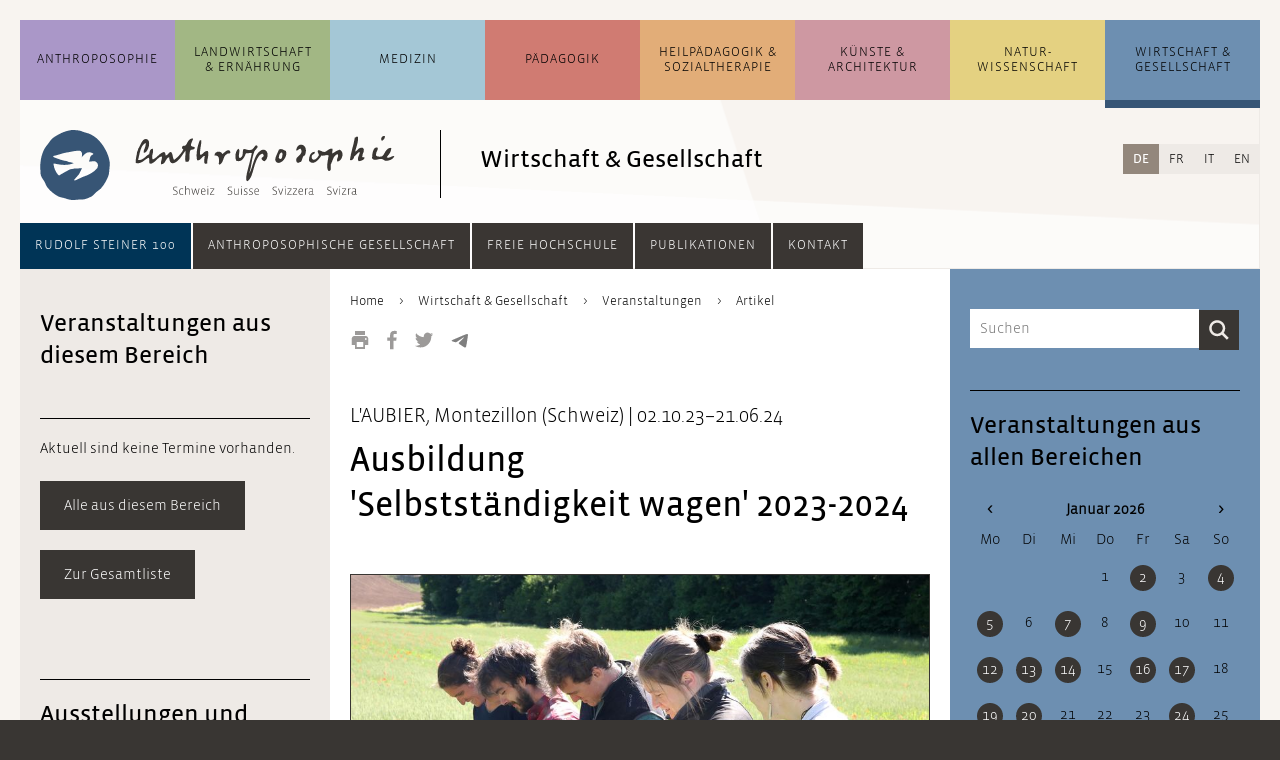

--- FILE ---
content_type: text/html; charset=UTF-8
request_url: https://www.anthroposophie.ch/index.php/de/wirtschaft-gesellschaft/veranstaltungen/artikel/ausbildung-selbststaendigkeit-wagen-2023-2024.html
body_size: 14353
content:
<!DOCTYPE html>
<html lang="de">
<head>

      <meta charset="UTF-8">
    <title>Ausbildung &apos;Selbstständigkeit wagen&apos; 2023-2024 - Anthroposophie Schweiz</title>
    <base href="https://www.anthroposophie.ch/">

          <meta name="robots" content="index,follow">
      <meta name="description" content="Neunmonatige Vollzeitausbildung auf Grundlage der Anthroposophie für junge Menschen zwischen 20 und 35 Jahren. Vormittagsunterricht - Assoziative Wirtschaft und Dreigliederung, biodynamische Landwirtschaft, Menschenkunde. Nachmittags-Ateliers - Theater, Bodenarbeit mit &apos;Curly&apos;-Pferden, beobachten, modellieren, …">
      <meta name="generator" content="Contao Open Source CMS">
    
    
    <meta name="viewport" content="width=device-width,initial-scale=1.0">
        <link rel="stylesheet" href="assets/css/layout.min.css,reset.min.css,columns.css,colorbox.min.css,swipe....-75c75959.css">        <script src="assets/js/jquery.min.js-c31f118d.js"></script><link rel="alternate" hreflang="de" href="https://www.anthroposophie.ch/index.php/de/wirtschaft-gesellschaft/veranstaltungen/artikel/ausbildung-selbststaendigkeit-wagen-2023-2024.html">
<link rel="alternate" hreflang="x-default" href="https://www.anthroposophie.ch/index.php/de/wirtschaft-gesellschaft/veranstaltungen/artikel/ausbildung-selbststaendigkeit-wagen-2023-2024.html">
<link rel="alternate" hreflang="fr" href="https://www.anthroposophie.ch/index.php/fr/economie-societe/evenements/article/formation-oser-l-independance-2023-2024.html">
<link rel="alternate" hreflang="it" href="https://www.anthroposophie.ch/index.php/it/economia-societa/eventi/articolo/formazione-osare-la-indipendenza-2023-2024.html">
<link rel="alternate" hreflang="en" href="https://www.anthroposophie.ch/index.php/en/economy-society/events/article/training-daring-independancy-2023-2024.html">
<link rel="shortcut icon" type="image/x-icon" href="files/anthroposophie.ch/layout/grafiken/anthroposophie-favicon-32.png">
<script>
$(document).ready(function () {
	
    // Quellenangabe aufräumen /////////////////////////////////////////////////
    
    var contentSource = $(".dait-news-details-source");
    var contentSourceHtml = contentSource.html();
    if (contentSourceHtml !== undefined) {
    	// falsche h1 gegen h3 ersetzen
    	contentSourceHtml = contentSourceHtml.replace(/<h1\>(.*)<\/h1\>/g, "<h3>$1</h3>");
    	// Kryptische Zeichen am Anfang entfernen
    	contentSourceHtml = contentSourceHtml.replace(/a\:2\:\{s\:4\:\"unit\"\;s\:2\:\"h3\"\;s\:5\:\"value\"\;s\:(.*)\:\"/, "");
    	contentSource.html(contentSourceHtml);
    }
     
    // Contentbereich aufräumen ////////////////////////////////////////////////
    
    var content = $(".dait-news-details-content");
    // eventuelle, nicht erwünschte Style-Attribute entfernen
    $("*", content).removeAttr("style");
    
	// Web-Links in falschen link-Elementen korrigieren
    $("link", content).each(function() {
		var fixedLink = "";
		$.each(this.attributes, function() {
			if(this.specified) {
				if (!this.name.match(/^-$/) && !this.name.match(/^_blank/)) {
					fixedLink += this.name + "/";
					if (this.name === "http:" || this.name === "https:") fixedLink += "/";
				} else {
					return false;
				}
			}
		});
		fixedLink = fixedLink.replace(/\/$/, "");
		fixedLink = "<a href=\"" + fixedLink + "\" target=\"_blank\">[Link]</a>";
    	// link-Element löschen und gegen richtiges a-Element ersetzen, wenn es
    	// sich um einen Weblink handelt; im Falle eines Email-Links Link-Element löschen
    	if (fixedLink.match(/\&\#/)) {
    		// Email-Link
    		$(this).remove();
    	} else {
    		// Weblink
			$(this).replaceWith(fixedLink);
    	}
    });
    
    var contentHtml = content.html();
    //console.log(contentHtml);
    if (contentHtml !== undefined) {
    	// ersetzt falsche h1 gegen h2
    	contentHtml = contentHtml.replace(/<h1\>\*\*\*<\/h1\>/g, "<h2>***</h2>");
    	contentHtml = contentHtml.replace(/<h1\>(.*)<\/h1\>/g, "<h2>$1</h2>");
    	// mit <b> deklarierte Überschriften mit Abständen versehen
    	contentHtml = contentHtml.replace(/\n<b\>(.*)<\/b\>\n/g, "<br><br><b>$1</b><br>");
    	// verlorene Zeilenumbrüche einfügen
    	contentHtml = contentHtml.replace(/\n/g, "<br><br>");
    	// Zeilenumbruch vor Fußnoten setzen
    	contentHtml = contentHtml.replace(/\n<sup\>/g, "<br><br><sup>");
    	
    	// Email-Adressen, die in <link> verpackt waren, verlinken
    	contentHtml = contentHtml.replace(/(\b)([a-zA-Z0-9._%+-]+)(\(AT\)|\[at\]|\[ät\]|@)([a-zA-Z0-9._-]+\.[a-zA-Z]{2,})(\b)/g, "$1<a href=\"mailto:$2@$4\">$2@$4</a>$5");
    	
    	
    	// eventuellen Zeilenumbruch am Beginn des Textes entfernen
    	contentHtml = contentHtml.replace(/<\/figure><br\>/, "</figure>");
    	content.html(contentHtml);
    	// Email-Adressen ohne href-Attribut korrekt verlinken und eventuelle Korrekturen durchführen (auch bei Nicht-Email-Links)
    	$("a", content).each(function () {
    		var thisElem = $(this);
    		if (thisElem.attr("href") === "" || thisElem.attr("href") === undefined) {
    			thisElem.attr("href", "mailto:" + thisElem.html());
    		}
    		var href = thisElem.attr("href");
    		thisElem.attr("href", href.replace(/[.|,|;|!|?]$/, "").replace("(AT)", "@").replace("[at]", "@").replace("[ät]", "@"));
    	});
    	// <br> aus und um .image_container herum, sowie nach Block-Elementen wieder entfernen
    	var imageContainer = $(".dait-news-details-content .image_container");
    	var blockElements = $("h2, h3, h4, h5, h6, ol, ul, p, footer, article", ".dait-news-details-content");
    	imageContainer.find("br").remove();
    	imageContainer.prev("br").remove();
    	imageContainer.prev("br").remove();
    	imageContainer.next("br").remove();
    	imageContainer.next("br").remove();
    	blockElements.next("br").remove();
    	blockElements.next("br").remove();
    	// entfernt leere Bilder
    	var img = $(".dait-news-details-content .image_container img");
    	img.each(function () {
       	if ($(this).attr("src") === "") {
     	 	$(this).parents(".image_container").remove();
       	}
    	});
    }
    
    // Link-Bereich aufräumen //////////////////////////////////////////////////
    
    var contentLinks = $(".dait-news-details-links");
    var contentLinksHtml = contentLinks.html();
    if (contentLinksHtml !== undefined) {
    	// nicht verlinkte Links verlinken
    	// 1. http hinzufügen, wenn noch kein http vorhanden
    	contentLinksHtml = contentLinksHtml.replace(/([^\/])www\./g, "$1http://www.");
    	// 2. eigentliches Link-Element setzen
    	contentLinksHtml = contentLinksHtml.replace(/(http.+?)\s/g, "<a href=\"$1\" target=\"_blank\">$1</a><br>");
    	contentLinks.html(contentLinksHtml);
    	//Fügt dem Bereich "Links" einen oberen Abstand hinzu
    	contentLinks.css("margin-top", "20px");
    }
    
});
</script>
  
</head>
<body id="top">

      
    <div id="wrapper">

                        <header id="header">
            <div class="inside">
              


<!-- indexer::stop -->
<div class="mod_search block" id="suchfeld">

  
  
<div class="suchfeld">
<form action="index.php/de/suchergebnisse.html" method="get">
  <div class="formbody">
          <input type="hidden" name="id" value="9">
        <label for="ctrl_keywords_9" class="invisible">Suchbegriffe</label>
    <input type="search" name="keywords" id="ctrl_keywords_9" class="text" value="" placeholder="Suchen">
    <input type="submit" id="ctrl_submit_9" class="submit" value="Suchen">
  </div>
</form>
</div>


</div>
<!-- indexer::continue -->




<!-- indexer::stop -->
<nav class="mod_navigation block" id="navigation_main">

  
  <a href="index.php/de/wirtschaft-gesellschaft/veranstaltungen/artikel/ausbildung-selbststaendigkeit-wagen-2023-2024.html#skipNavigation1" class="invisible">Navigation überspringen</a>

  <ul class="level_1">
	            <li id="dait-navmain-item-1" class="submenu first"><a href="index.php/de/anthroposophie/uebersicht.html" class="submenu first" aria-haspopup="true">Anthropo&shy;sophie</a><ul class="level_2">
	            <li id="dait-navmain-ex.php/de/anthroposophie/uebersicht"  class="allg_level2 first"><a href="index.php/de/anthroposophie/uebersicht.html" title="Übersicht zur allgemeine Anthroposophie" class="allg_level2 first">Übersicht</a></li>
                <li id="dait-navmain-ex.php/de/anthroposophie/themen/artikel/was-ist-anthroposophie"  class="allg_level2"><a href="index.php/de/anthroposophie/themen/artikel/was-ist-anthroposophie.html" title="Aktuelle Themen" class="allg_level2">Themen</a></li>
                <li id="dait-navmain-ex.php/de/anthroposophie/news"  class="allg_level2"><a href="index.php/de/anthroposophie/news.html" title="News zur allgemeinen Anthroposophie" class="allg_level2">News</a></li>
                <li id="dait-navmain-ex.php/de/anthroposophie/veranstaltungen"  class="allg_level2"><a href="index.php/de/anthroposophie/veranstaltungen.html" title="Veranstaltungen zur allgemeinen Anthroposophie" class="allg_level2">Veranstaltungen</a></li>
                <li id="dait-navmain-ex.php/de/anthroposophie/adressen-links"  class="allg_level2 last"><a href="index.php/de/anthroposophie/adressen-links.html" title="Adressen und Links zur allgemeinen Anthroposophie" class="allg_level2 last">Adressen und Links</a></li>
      </ul>
</li>
                      <li id="dait-navmain-item-2" class="submenu"><a href="index.php/de/landwirtschaft-ernaehrung/uebersicht.html" class="submenu" aria-haspopup="true">Landwirtschaft & Ernährung</a><ul class="level_2">
	            <li id="dait-navmain-ex.php/de/landwirtschaft-ernaehrung/uebersicht"  class="allg_level2 first"><a href="index.php/de/landwirtschaft-ernaehrung/uebersicht.html" title="Übersicht zur Landwirtschaft und Ernährung" class="allg_level2 first">Übersicht</a></li>
                <li id="dait-navmain-ex.php/de/landwirtschaft-ernaehrung/themen/artikel/entwicklungsgeschichte"  class="allg_level2"><a href="index.php/de/landwirtschaft-ernaehrung/themen/artikel/entwicklungsgeschichte.html" title="Themen" class="allg_level2">Themen</a></li>
                <li id="dait-navmain-ex.php/de/landwirtschaft-ernaehrung/news"  class="allg_level2"><a href="index.php/de/landwirtschaft-ernaehrung/news.html" title="News  zur Landwirtschaft und Ernährung" class="allg_level2">News</a></li>
                <li id="dait-navmain-ex.php/de/landwirtschaft-ernaehrung/veranstaltungen"  class="allg_level2"><a href="index.php/de/landwirtschaft-ernaehrung/veranstaltungen.html" title="Veranstaltungen zur Landwirtschaft und Ernährung" class="allg_level2">Veranstaltungen</a></li>
                <li id="dait-navmain-ex.php/de/landwirtschaft-ernaehrung/adressen-und-links"  class="allg_level2 last"><a href="index.php/de/landwirtschaft-ernaehrung/adressen-und-links.html" title="Adressen und Links zur Landwirtschaft und Ernährung" class="allg_level2 last">Adressen und Links</a></li>
      </ul>
</li>
                      <li id="dait-navmain-item-3" class="submenu"><a href="index.php/de/medizin/uebersicht.html" class="submenu" aria-haspopup="true">Medizin</a><ul class="level_2">
	            <li id="dait-navmain-ex.php/de/medizin/uebersicht"  class="allg_level2 first"><a href="index.php/de/medizin/uebersicht.html" title="Übersicht zur Medizin und Pflege" class="allg_level2 first">Übersicht</a></li>
                <li id="dait-navmain-ex.php/de/medizin/themen/artikel/anthroposophische-medizin"  class="allg_level2"><a href="index.php/de/medizin/themen/artikel/anthroposophische-medizin.html" title="Themen" class="allg_level2">Themen</a></li>
                <li id="dait-navmain-ex.php/de/medizin/news"  class="allg_level2"><a href="index.php/de/medizin/news.html" title="News zur Medizin und Pflege" class="allg_level2">News</a></li>
                <li id="dait-navmain-ex.php/de/medizin/veranstaltungen"  class="allg_level2"><a href="index.php/de/medizin/veranstaltungen.html" title="Veranstaltungen zur Medizin und Pflege" class="allg_level2">Veranstaltungen</a></li>
                <li id="dait-navmain-ex.php/de/medizin/adressen-und-links"  class="allg_level2 last"><a href="index.php/de/medizin/adressen-und-links.html" title="Adressen und Links zur Medizin und Pflege" class="allg_level2 last">Adressen und Links</a></li>
      </ul>
</li>
                      <li id="dait-navmain-item-4" class="submenu"><a href="index.php/de/paedagogik/uebersicht.html" class="submenu" aria-haspopup="true">Pädagogik</a><ul class="level_2">
	            <li id="dait-navmain-ex.php/de/paedagogik/uebersicht"  class="allg_level2 first"><a href="index.php/de/paedagogik/uebersicht.html" title="Übersicht zur Waldorf Pädagogik" class="allg_level2 first">Übersicht</a></li>
                <li id="dait-navmain-ex.php/de/paedagogik/themen/artikel/entwicklungsgeschichte-ab-1919"  class="allg_level2"><a href="index.php/de/paedagogik/themen/artikel/entwicklungsgeschichte-ab-1919.html" title="Themen" class="allg_level2">Themen</a></li>
                <li id="dait-navmain-ex.php/de/paedagogik/news"  class="allg_level2"><a href="index.php/de/paedagogik/news.html" title="News zur Waldorf Pädagogik" class="allg_level2">News</a></li>
                <li id="dait-navmain-ex.php/de/paedagogik/veranstaltungen"  class="allg_level2"><a href="index.php/de/paedagogik/veranstaltungen.html" title="Veranstaltungen zur Waldorf Pädagogik" class="allg_level2">Veranstaltungen</a></li>
                <li id="dait-navmain-ex.php/de/paedagogik/adressen-und-links"  class="allg_level2 last"><a href="index.php/de/paedagogik/adressen-und-links.html" title="Adressen und Links zur Waldorf Pädagogik" class="allg_level2 last">Adressen und Links</a></li>
      </ul>
</li>
                      <li id="dait-navmain-item-5" class="submenu"><a href="index.php/de/heilpaedagogik-sozialtherapie/uebersicht.html" class="submenu" aria-haspopup="true">Heil&shy;pädagogik & Sozial&shy;therapie</a><ul class="level_2">
	            <li id="dait-navmain-ex.php/de/heilpaedagogik-sozialtherapie/uebersicht"  class="allg_level2 first"><a href="index.php/de/heilpaedagogik-sozialtherapie/uebersicht.html" title="Übersicht zur Heilpädagogik und Sozialtherapie" class="allg_level2 first">Übersicht</a></li>
                <li id="dait-navmain-ex.php/de/heilpaedagogik-sozialtherapie/themen/artikel/einfuehrung-und-grundlagen"  class="allg_level2"><a href="index.php/de/heilpaedagogik-sozialtherapie/themen/artikel/einfuehrung-und-grundlagen.html" title="Einführung und Grundlagen" class="allg_level2">Themen</a></li>
                <li id="dait-navmain-ex.php/de/heilpaedagogik-sozialtherapie/news"  class="allg_level2"><a href="index.php/de/heilpaedagogik-sozialtherapie/news.html" title="News zur Heilpädagogik und Sozialtherapie" class="allg_level2">News</a></li>
                <li id="dait-navmain-ex.php/de/heilpaedagogik-sozialtherapie/veranstaltungen"  class="allg_level2"><a href="index.php/de/heilpaedagogik-sozialtherapie/veranstaltungen.html" title="Veranstaltungen zur Sozialtherapie" class="allg_level2">Veranstaltungen</a></li>
                <li id="dait-navmain-ex.php/de/heilpaedagogik-sozialtherapie/adressen-und-links"  class="allg_level2 last"><a href="index.php/de/heilpaedagogik-sozialtherapie/adressen-und-links.html" title="Adressen und Links zur Sozialtherapie" class="allg_level2 last">Adressen und Links</a></li>
      </ul>
</li>
                      <li id="dait-navmain-item-6" class="submenu"><a href="index.php/de/kuenste-architektur/uebersicht.html" class="submenu" aria-haspopup="true">Künste & Architektur</a><ul class="level_2">
	            <li id="dait-navmain-ex.php/de/kuenste-architektur/uebersicht"  class="allg_level2 first"><a href="index.php/de/kuenste-architektur/uebersicht.html" title="Übersicht zu Künsten und Architektur" class="allg_level2 first">Übersicht</a></li>
                <li id="dait-navmain-ex.php/de/kuenste-architektur/themen/artikel/kuenste"  class="allg_level2"><a href="index.php/de/kuenste-architektur/themen/artikel/kuenste.html" title="Themen" class="allg_level2">Themen</a></li>
                <li id="dait-navmain-ex.php/de/kuenste-architektur/news"  class="allg_level2"><a href="index.php/de/kuenste-architektur/news.html" title="News zu Künsten und Architektur" class="allg_level2">News</a></li>
                <li id="dait-navmain-ex.php/de/kuenste-architektur/veranstaltungen"  class="allg_level2"><a href="index.php/de/kuenste-architektur/veranstaltungen.html" title="Veranstaltungen zu Künsten und Architektur" class="allg_level2">Veranstaltungen</a></li>
                <li id="dait-navmain-ex.php/de/kuenste-architektur/adressen-und-links"  class="allg_level2 last"><a href="index.php/de/kuenste-architektur/adressen-und-links.html" title="Adressen und Links zu Künsten &amp; Architektur" class="allg_level2 last">Adressen und Links</a></li>
      </ul>
</li>
                      <li id="dait-navmain-item-7" class="submenu"><a href="index.php/de/naturwissenschaft/uebersicht.html" class="submenu" aria-haspopup="true">Natur&shy;wissenschaft</a><ul class="level_2">
	            <li id="dait-navmain-ex.php/de/naturwissenschaft/uebersicht"  class="allg_level2 first"><a href="index.php/de/naturwissenschaft/uebersicht.html" title="Übersicht zur Naturwissenschaft" class="allg_level2 first">Übersicht</a></li>
                <li id="dait-navmain-ex.php/de/naturwissenschaft/themen/artikel/naturwissenschaften"  class="allg_level2"><a href="index.php/de/naturwissenschaft/themen/artikel/naturwissenschaften.html" title="Themen" class="allg_level2">Themen</a></li>
                <li id="dait-navmain-ex.php/de/naturwissenschaft/news"  class="allg_level2"><a href="index.php/de/naturwissenschaft/news.html" title="News zur Naturwissenschaft" class="allg_level2">News</a></li>
                <li id="dait-navmain-ex.php/de/naturwissenschaft/veranstaltungen"  class="allg_level2"><a href="index.php/de/naturwissenschaft/veranstaltungen.html" title="Veranstaltungen zur Naturwissenschaft" class="allg_level2">Veranstaltungen</a></li>
                <li id="dait-navmain-ex.php/de/naturwissenschaft/adressen-und-links"  class="allg_level2 last"><a href="index.php/de/naturwissenschaft/adressen-und-links.html" title="Adressen und Links zur Naturwissenschaft" class="allg_level2 last">Adressen und Links</a></li>
      </ul>
</li>
                      <li id="dait-navmain-item-8" class="submenu trail last"><a href="index.php/de/wirtschaft-gesellschaft/uebersicht.html" class="submenu trail last" aria-haspopup="true">Wirtschaft & Gesellschaft</a><ul class="level_2">
	            <li id="dait-navmain-ex.php/de/wirtschaft-gesellschaft/uebersicht"  class="allg_level2 first"><a href="index.php/de/wirtschaft-gesellschaft/uebersicht.html" title="Übersicht zur Wirtschaft und Gesellschaft" class="allg_level2 first">Übersicht</a></li>
                <li id="dait-navmain-ex.php/de/wirtschaft-gesellschaft/themen/artikel/dreigliederung-des-sozialen-organismus"  class="allg_level2"><a href="index.php/de/wirtschaft-gesellschaft/themen/artikel/dreigliederung-des-sozialen-organismus.html" title="Themen" class="allg_level2">Themen</a></li>
                <li id="dait-navmain-ex.php/de/wirtschaft-gesellschaft/news"  class="allg_level2"><a href="index.php/de/wirtschaft-gesellschaft/news.html" title="News zur Wirtschaft und Gesellschaft" class="allg_level2">News</a></li>
                <li id="dait-navmain-ex.php/de/wirtschaft-gesellschaft/veranstaltungen"  class="trail allg_level2"><a href="index.php/de/wirtschaft-gesellschaft/veranstaltungen.html" title="Veranstaltungen zur Wirtschaft und Gesellschaft" class="trail allg_level2">Veranstaltungen</a></li>
                <li id="dait-navmain-ex.php/de/wirtschaft-gesellschaft/adressen-und-links"  class="allg_level2 last"><a href="index.php/de/wirtschaft-gesellschaft/adressen-und-links.html" title="Adressen und Links zur Wirtschaft und Gesellschaft" class="allg_level2 last">Adressen und Links</a></li>
      </ul>
</li>
            </ul>

  <span id="skipNavigation1" class="invisible"></span>

</nav>
<!-- indexer::continue -->


  <div class="mod_article block" id="article-1197">
    
          

      <div class="ce_sHtml5Start block" id="header_mit_bild_detail">

<div class="ce_image block" id="logo_detail">

        
  
  
<figure class="image_container">
      <a href="index.php/de/">
  
  

<img src="assets/images/5/icon-wirtschaft-opt-d6b734a1.svg" width="70" height="70" alt="">


      </a>
  
  </figure>



</div>

<div class="ce_image block" id="anthro_detail">

        
  
  
<figure class="image_container">
      <a href="index.php/de/">
  
  

<img src="assets/images/0/anthroposophie-logo_startseite-13970873.svg" width="270" height="68" alt="">


      </a>
  
  </figure>



</div>

<h2 class="ce_headline" id="header_h2_detail">
  Wirtschaft & Gesellschaft</h2>
</div><div class="ce_sHtml5Start mobile_header block">

<div class="mobile_header_inner"> <!-- Ende in Modul "mobile_navigation_button" -->

<div class="farbbalken_mobil">
	<div class="balken_part allgemein"></div>
	<div class="balken_part landwirtschaft"></div>
	<div class="balken_part medizin"></div>
	<div class="balken_part paedagogik"></div>
	<div class="balken_part heilpaedagogik-sozialtherapie"></div>
	<div class="balken_part kuenste"></div>
	<div class="balken_part naturwissenschaft"></div>
	<div class="balken_part wirtschaft-soziales"></div>
</div>
<div class="ce_image block" id="mobile_logo">

        
  
  
<figure class="image_container">
      <a href="index.php/de/">
  
  

<img src="assets/images/8/icon-wirtschaft-opt-6c23de92.svg" width="40" height="40" alt="">


      </a>
  
  </figure>



</div>

<div class="ce_image block" id="mobile_logo_ant">

        
  
  
<figure class="image_container">
      <a href="index.php/de/">
  
  

<img src="assets/images/b/anthroposophie-logo_mobil-aa80db3b.svg" width="198" height="40" alt="">


      </a>
  
  </figure>



</div>

<div class="dait-mobile-navbutton"><!--test-->
    <button type="button" class="dait-main-nav-mobile-btn btn dropdown-toggle" data-toggle="slide-collapse" data-target="#dait-mobilenav">
		<img class="nav_button_icon" src="files/anthroposophie.ch/layout/grafiken/toggle-button.svg" height="20" width="18" alt="Navigation">
    </button>
	<ul id="dait-mobilenav" class="collapse dait-dropdown-list dait-mobile-mainnav">
		<div class="dait-mobile-mainnav-inner">
            <!-- ALLGEMEIN -->
            

<li><a class="dait-mobile-collapse" href="#dait-mobile-allgemein" data-toggle="collapse" data-parent="#dait-mobilenav">Anthropo&shy;sophie</a>
	<div id="dait-mobile-allgemein" class="collapse">
		<ul class="dait-mobile-collapse-list">
			<li class="dait-mobile-link"><a href=index.php/de/anthroposophie/uebersicht.html>Übersicht</a></li>
			<li class="dait-mobile-link"><a href=index.php/de/anthroposophie/themen/artikel/was-ist-anthroposophie.html>Themen</a></li>
			<li class="dait-mobile-link"><a href=index.php/de/anthroposophie/news.html>News</a></li>
			<li class="dait-mobile-link"><a href=index.php/de/anthroposophie/veranstaltungen.html>Veranstaltungen</a></li>
			<li class="dait-mobile-link"><a href=index.php/de/anthroposophie/adressen-links.html>Adressen und Links</a></li>
			<!--li class="dait-mobile-link"><a href=&#123;&#123;changelanguage_link_url::27::de&#125;&#125;>&#123;&#123;changelanguage_link_name::27::de&#125;&#125;</a>&lt;/li-->
		</ul>
	</div>
</li>

            <!-- LANDWIRTSCHAFT -->
            

<li><a class="dait-mobile-collapse" href="#dait-mobile-landwirtschaft" data-toggle="collapse" data-parent="#dait-mobilenav">Landwirtschaft &amp; Ernährung</a>
	<div id="dait-mobile-landwirtschaft" class="collapse">
		<ul class="dait-mobile-collapse-list">
			<li class="dait-mobile-link"><a href=index.php/de/landwirtschaft-ernaehrung/uebersicht.html>Übersicht</a></li>
			<li class="dait-mobile-link"><a href=index.php/de/landwirtschaft-ernaehrung/themen/artikel/entwicklungsgeschichte.html>Themen</a></li>
			<li class="dait-mobile-link"><a href=index.php/de/landwirtschaft-ernaehrung/news.html>News</a></li>
			<li class="dait-mobile-link"><a href=index.php/de/landwirtschaft-ernaehrung/veranstaltungen.html>Veranstaltungen</a></li>
			<li class="dait-mobile-link"><a href=index.php/de/landwirtschaft-ernaehrung/adressen-und-links.html>Adressen und Links</a></li>
			<!--li class="dait-mobile-link"><a href=&#123;&#123;changelanguage_link_url::565::de&#125;&#125;>&#123;&#123;changelanguage_link_name::565::de&#125;&#125;</a>&lt;/li-->
		</ul>
	</div>
</li>

            <!-- MEDIZIN -->
            

<li><a class="dait-mobile-collapse" href="#dait-mobile-medizin" data-toggle="collapse" data-parent="#dait-mobile-medizin">Medizin</a>
	<div id="dait-mobile-medizin" class="collapse">
		<ul class="dait-mobile-collapse-list">
			<li class="dait-mobile-link"><a href=index.php/de/medizin/uebersicht.html>Übersicht</a></li>
			<li class="dait-mobile-link"><a href=index.php/de/medizin/themen/artikel/anthroposophische-medizin.html>Themen</a></li>
			<li class="dait-mobile-link"><a href=index.php/de/medizin/news.html>News</a></li>
			<li class="dait-mobile-link"><a href=index.php/de/medizin/veranstaltungen.html>Veranstaltungen</a></li>
			<li class="dait-mobile-link"><a href=index.php/de/medizin/adressen-und-links.html>Adressen und Links</a></li>
			<!--li class="dait-mobile-link"><a href=&#123;&#123;changelanguage_link_url::580::de&#125;&#125;>&#123;&#123;changelanguage_link_name::580::de&#125;&#125;</a>&lt;/li-->
		</ul>
	</div>
</li>

            <!-- PAEDAGOGIK -->
            

<li><a class="dait-mobile-collapse" href="#dait-mobile-paedagogik" data-toggle="collapse" data-parent="#dait-mobile-paedagogik">Pädagogik</a>
	<div id="dait-mobile-paedagogik" class="collapse">
		<ul class="dait-mobile-collapse-list">
			<li class="dait-mobile-link"><a href=index.php/de/paedagogik/uebersicht.html>Übersicht</a></li>
			<li class="dait-mobile-link"><a href=index.php/de/paedagogik/themen/artikel/entwicklungsgeschichte-ab-1919.html>Themen</a></li>
			<li class="dait-mobile-link"><a href=index.php/de/paedagogik/news.html>News</a></li>
			<li class="dait-mobile-link"><a href=index.php/de/paedagogik/veranstaltungen.html>Veranstaltungen</a></li>
			<li class="dait-mobile-link"><a href=index.php/de/paedagogik/adressen-und-links.html>Adressen und Links</a></li>
			<!--li class="dait-mobile-link"><a href=&#123;&#123;changelanguage_link_url::595::de&#125;&#125;>&#123;&#123;changelanguage_link_name::595::de&#125;&#125;</a>&lt;/li-->
		</ul>
	</div>
</li>

            <!-- HEILPAEDAGOGIK -->
            

<li><a class="dait-mobile-collapse" href="#dait-mobile-heilpaedagogik" data-toggle="collapse" data-parent="#dait-mobile-heilpaedagogik">Heil&shy;pädagogik &amp; Sozial&shy;therapie</a>
	<div id="dait-mobile-heilpaedagogik" class="collapse">
		<ul class="dait-mobile-collapse-list">
			<li class="dait-mobile-link"><a href=index.php/de/heilpaedagogik-sozialtherapie/uebersicht.html>Übersicht</a></li>
			<li class="dait-mobile-link"><a href=index.php/de/heilpaedagogik-sozialtherapie/themen/artikel/einfuehrung-und-grundlagen.html>Themen</a></li>
			<li class="dait-mobile-link"><a href=index.php/de/heilpaedagogik-sozialtherapie/news.html>News</a></li>
			<li class="dait-mobile-link"><a href=index.php/de/heilpaedagogik-sozialtherapie/veranstaltungen.html>Veranstaltungen</a></li>
			<li class="dait-mobile-link"><a href=index.php/de/heilpaedagogik-sozialtherapie/adressen-und-links.html>Adressen und Links</a></li>
			<!--li class="dait-mobile-link"><a href=&#123;&#123;changelanguage_link_url::610::de&#125;&#125;>&#123;&#123;changelanguage_link_name::610::de&#125;&#125;</a>&lt;/li-->
		</ul>
	</div>
</li>

            <!-- KUENSTE -->
            

<li><a class="dait-mobile-collapse" href="#dait-mobile-kuenste" data-toggle="collapse" data-parent="#dait-mobile-kuenste">Künste &amp; Architektur</a>
	<div id="dait-mobile-kuenste" class="collapse">
		<ul class="dait-mobile-collapse-list">
			<li class="dait-mobile-link"><a href=index.php/de/kuenste-architektur/uebersicht.html>Übersicht</a></li>
			<li class="dait-mobile-link"><a href=index.php/de/kuenste-architektur/themen/artikel/kuenste.html>Themen</a></li>
			<li class="dait-mobile-link"><a href=index.php/de/kuenste-architektur/news.html>News</a></li>
			<li class="dait-mobile-link"><a href=index.php/de/kuenste-architektur/veranstaltungen.html>Veranstaltungen</a></li>
			<li class="dait-mobile-link"><a href=index.php/de/kuenste-architektur/adressen-und-links.html>Adressen und Links</a></li>
			<!--li class="dait-mobile-link"><a href=&#123;&#123;changelanguage_link_url::625::de&#125;&#125;>&#123;&#123;changelanguage_link_name::625::de&#125;&#125;</a>&lt;/li-->
		</ul>
	</div>
</li>

            <!-- NATURWISSENSCHAFT -->
            

<li><a class="dait-mobile-collapse" href="#dait-mobile-naturwissenschaft" data-toggle="collapse" data-parent="#dait-mobile-naturwissenschaft">Natur&shy;wissenschaft</a>
	<div id="dait-mobile-naturwissenschaft" class="collapse">
		<ul class="dait-mobile-collapse-list">
			<li class="dait-mobile-link"><a href=index.php/de/naturwissenschaft/uebersicht.html>Übersicht</a></li>
			<li class="dait-mobile-link"><a href=index.php/de/naturwissenschaft/themen/artikel/naturwissenschaften.html>Themen</a></li>
			<li class="dait-mobile-link"><a href=index.php/de/naturwissenschaft/news.html>News</a></li>
			<li class="dait-mobile-link"><a href=index.php/de/naturwissenschaft/veranstaltungen.html>Veranstaltungen</a></li>
			<li class="dait-mobile-link"><a href=index.php/de/naturwissenschaft/adressen-und-links.html>Adressen und Links</a></li>
			<!--li class="dait-mobile-link"><a href=&#123;&#123;changelanguage_link_url::640::de&#125;&#125;>&#123;&#123;changelanguage_link_name::640::de&#125;&#125;</a>&lt;/li-->
		</ul>
	</div>
</li>

            <!-- WIRTSCHAFT -->
            

<li><a class="dait-mobile-collapse" href="#dait-mobile-wirtschaft" data-toggle="collapse" data-parent="#dait-mobile-wirtschaft">Wirtschaft &amp; Gesellschaft</a>
	<div id="dait-mobile-wirtschaft" class="collapse">
		<ul class="dait-mobile-collapse-list">
			<li class="dait-mobile-link"><a href=index.php/de/wirtschaft-gesellschaft/uebersicht.html>Übersicht</a></li>
			<li class="dait-mobile-link"><a href=index.php/de/wirtschaft-gesellschaft/themen/artikel/dreigliederung-des-sozialen-organismus.html>Themen</a></li>
			<li class="dait-mobile-link"><a href=index.php/de/wirtschaft-gesellschaft/news.html>News</a></li>
			<li class="dait-mobile-link"><a href=index.php/de/wirtschaft-gesellschaft/veranstaltungen.html>Veranstaltungen</a></li>
			<li class="dait-mobile-link"><a href=index.php/de/wirtschaft-gesellschaft/adressen-und-links.html>Adressen und Links</a></li>
			<!--li class="dait-mobile-link"><a href=&#123;&#123;changelanguage_link_url::655::de&#125;&#125;>&#123;&#123;changelanguage_link_name::655::de&#125;&#125;</a>&lt;/li-->
		</ul>
	</div>
</li>

            <div class="dait-mobilenav-divider"></div>
            <!-- ANTHRO GESELLSCHAFT -->
            

<li><a class="dait-mobile-collapse" href="#dait-mobile-anthrogesellschaft" data-toggle="collapse" data-parent="#dait-mobile-anthrogesellschaft">Anthroposophische Gesellschaft</a>
	<div id="dait-mobile-anthrogesellschaft" class="collapse">
		<ul class="dait-mobile-collapse-list">
			<li class="dait-mobile-link"><a href=index.php/de/gesellschaft/anthroposophische-gesellschaft/anthroposophische-gesellschaft-in-der-schweiz.html>Anthroposophische Gesellschaft in der Schweiz</a></li>
			<li class="dait-mobile-link"><a href=index.php/de/gesellschaft/anthroposophische-gesellschaft/mitgliedschaft.html>Mitgliedschaft</a></li>
			<li class="dait-mobile-link"><a href=index.php/de/gesellschaft/anthroposophische-gesellschaft/regionale-und-fachliche-gruppen.html>Regionale und fachliche Gruppen</a></li>
			<li class="dait-mobile-link"><a href=index.php/de/gesellschaft/anthroposophische-gesellschaft/tagungen-und-treffen.html>Tagungen und Treffen</a></li>
			<li class="dait-mobile-link"><a href=index.php/de/gesellschaft/anthroposophische-gesellschaft/initiativen-und-projekte.html>Initiativen und Projekte</a></li>
			<li class="dait-mobile-link"><a href=index.php/de/gesellschaft/anthroposophische-gesellschaft/vorstand.html>Vorstand</a></li>
			<li class="dait-mobile-link"><a href=index.php/de/gesellschaft/anthroposophische-gesellschaft/sekretariat.html>Sekretariat</a></li>
		</ul>
	</div>
</li>

            <!-- HOCHSCHULE -->
            

<li><a class="dait-mobile-collapse" href="#dait-mobile-hochschule" data-toggle="collapse" data-parent="#dait-mobile-hochschule">Freie Hochschule</a>
	<div id="dait-mobile-hochschule" class="collapse">
		<ul class="dait-mobile-collapse-list">
			<li class="dait-mobile-link"><a href=index.php/de/gesellschaft/freie-hochschule/freie-hochschule-fuer-geisteswissenschaft.html>Freie Hochschule für Geisteswissenschaft</a></li>
			<li class="dait-mobile-link"><a href=index.php/de/gesellschaft/freie-hochschule/mitgliedschaft.html>Mitgliedschaft</a></li>
			<li class="dait-mobile-link"><a href=index.php/de/gesellschaft/freie-hochschule/goetheanum.html>Goetheanum</a></li>
		</ul>
	</div>
</li>

            <!-- PUBLIKATIONEN -->
            

<li><a class="dait-mobile-collapse" href="#dait-mobile-publikationen" data-toggle="collapse" data-parent="#dait-mobile-publikationen">Publikationen</a>
	<div id="dait-mobile-publikationen" class="collapse">
		<ul class="dait-mobile-collapse-list">
			<li class="dait-mobile-link"><a href=index.php/de/gesellschaft/publikationen/schweizer-mitteilungen.html>Schweizer Mitteilungen</a></li>
			<li class="dait-mobile-link"><a href=index.php/de/gesellschaft/publikationen/fonds-goetheanum.html>Fonds Goetheanum</a></li>
			<li class="dait-mobile-link"><a href=index.php/de/gesellschaft/publikationen/buecher-unserer-tagungen.html>Bücher</a></li>
		</ul>
	</div>
</li>

            <!-- UNTERSTUETZEN -->
            

<li class="dait-mobile-link"><a href="index.php/de/gesellschaft.html">Gesellschaft</a></li>

            <!-- NEWSLETTER -->
            

<li class="dait-mobile-link"><a href="index.php/de/gesellschaft.html">Gesellschaft</a></li>

            <!-- KONTAKT -->
            

<li class="dait-mobile-link"><a href=index.php/de/gesellschaft/kontakt.html>Kontakt</a></li>

		</div>
	</ul>
</div>

</div> <!-- Ende von .mobile_header_inner (Start in Module farbbalken) --></div>  
    
      </div>


<!-- indexer::stop -->
<nav class="mod_changelanguage block" id="sprachauswahl">

  
  
<ul class="level_1">
            <li class="lang-de active"><strong class="lang-de active" itemprop="name">DE</strong></li>
                <li class="lang-fr"><a href="https://www.anthroposophie.ch/index.php/fr/economie-societe/evenements/article/formation-oser-l-independance-2023-2024.html" title="Formation &lt;br&gt;&#39;Oser l&#39;indépendance&#39; 2023-2024" class="lang-fr" itemprop="url"><span itemprop="name">FR</span></a></li>
                <li class="lang-it"><a href="https://www.anthroposophie.ch/index.php/it/economia-societa/eventi/articolo/formazione-osare-la-indipendenza-2023-2024.html" title="Formazione &lt;br&gt;&#39;Osare l&#39;indipendenza&#39; 2023-2024" class="lang-it" itemprop="url"><span itemprop="name">IT</span></a></li>
                <li class="lang-en"><a href="https://www.anthroposophie.ch/index.php/en/economy-society/events/article/training-daring-independancy-2023-2024.html" title="Training &lt;br&gt;&#39;Daring Independancy&#39; 2023-2024" class="lang-en" itemprop="url"><span itemprop="name">EN</span></a></li>
      </ul>

</nav>
<!-- indexer::continue -->


<!-- indexer::stop -->
<nav class="mod_navigation block" id="navigation_service">

  
  <a href="index.php/de/wirtschaft-gesellschaft/veranstaltungen/artikel/ausbildung-selbststaendigkeit-wagen-2023-2024.html#skipNavigation4" class="invisible">Navigation überspringen</a>

  
<ul class="level_1">
            <li class="dait-service-nav-rs100 first"><a href="index.php/de/rs100/veranstaltungen.html" title="Rudolf Steiner 100" class="dait-service-nav-rs100 first" itemprop="url"><span itemprop="name">Rudolf Steiner 100</span></a></li>
                <li class="submenu"><a href="index.php/de/gesellschaft/anthroposophische-gesellschaft/anthroposophische-gesellschaft-in-der-schweiz.html" title="Anthroposophische Gesellschaft" class="submenu" aria-haspopup="true" itemprop="url"><span itemprop="name">Anthroposophische Gesellschaft</span></a>
<ul class="level_2">
            <li class="first"><a href="index.php/de/gesellschaft/anthroposophische-gesellschaft/anthroposophische-gesellschaft-in-der-schweiz.html" title="Anthroposophische Gesellschaft in der Schweiz" class="first" itemprop="url"><span itemprop="name">Anthroposophische Gesellschaft in der Schweiz</span></a></li>
                <li><a href="index.php/de/gesellschaft/anthroposophische-gesellschaft/mitgliedschaft.html" title="Mitgliedschaft" itemprop="url"><span itemprop="name">Mitgliedschaft</span></a></li>
                <li><a href="index.php/de/gesellschaft/anthroposophische-gesellschaft/regionale-und-fachliche-gruppen.html" title="Regionale und fachliche Gruppen" itemprop="url"><span itemprop="name">Regionale und fachliche Gruppen</span></a></li>
                <li><a href="index.php/de/gesellschaft/anthroposophische-gesellschaft/tagungen-und-treffen.html" title="Tagungen und Treffen" itemprop="url"><span itemprop="name">Tagungen und Treffen</span></a></li>
                <li><a href="index.php/de/gesellschaft/anthroposophische-gesellschaft/initiativen-und-projekte.html" title="Initiativen und Projekte" itemprop="url"><span itemprop="name">Initiativen und Projekte</span></a></li>
                <li><a href="index.php/de/gesellschaft/anthroposophische-gesellschaft/vorstand.html" title="Vorstand" itemprop="url"><span itemprop="name">Vorstand</span></a></li>
                <li class="last"><a href="index.php/de/gesellschaft/anthroposophische-gesellschaft/sekretariat.html" title="Sekretariat" class="last" itemprop="url"><span itemprop="name">Sekretariat</span></a></li>
      </ul>
</li>
                <li class="submenu"><a href="index.php/de/gesellschaft/freie-hochschule/freie-hochschule-fuer-geisteswissenschaft.html" title="Freie Hochschule" class="submenu" aria-haspopup="true" itemprop="url"><span itemprop="name">Freie Hochschule</span></a>
<ul class="level_2">
            <li class="first"><a href="index.php/de/gesellschaft/freie-hochschule/freie-hochschule-fuer-geisteswissenschaft.html" title="Freie Hochschule für Geisteswissenschaft" class="first" itemprop="url"><span itemprop="name">Freie Hochschule für Geisteswissenschaft</span></a></li>
                <li><a href="index.php/de/gesellschaft/freie-hochschule/mitgliedschaft.html" title="Mitgliedschaft" itemprop="url"><span itemprop="name">Mitgliedschaft</span></a></li>
                <li class="last"><a href="index.php/de/gesellschaft/freie-hochschule/goetheanum.html" title="Goetheanum" class="last" itemprop="url"><span itemprop="name">Goetheanum</span></a></li>
      </ul>
</li>
                <li class="submenu"><a href="index.php/de/gesellschaft/publikationen/schweizer-mitteilungen.html" title="Publikationen" class="submenu" aria-haspopup="true" itemprop="url"><span itemprop="name">Publikationen</span></a>
<ul class="level_2">
            <li class="first"><a href="index.php/de/gesellschaft/publikationen/schweizer-mitteilungen.html" title="Schweizer Mitteilungen" class="first" itemprop="url"><span itemprop="name">Schweizer Mitteilungen</span></a></li>
                <li><a href="index.php/de/gesellschaft/publikationen/fonds-goetheanum.html" title="Fonds Goetheanum" itemprop="url"><span itemprop="name">Fonds Goetheanum</span></a></li>
                <li class="last"><a href="index.php/de/gesellschaft/publikationen/buecher-unserer-tagungen.html" title="Bücher" class="last" itemprop="url"><span itemprop="name">Bücher</span></a></li>
      </ul>
</li>
                <li class="last"><a href="index.php/de/gesellschaft/kontakt.html" title="Kontakt" class="last" itemprop="url"><span itemprop="name">Kontakt</span></a></li>
      </ul>

  <span id="skipNavigation4" class="invisible"></span>

</nav>
<!-- indexer::continue -->

            </div>
          </header>
              
      
              <div id="container">

                      <main id="main">
              <div class="inside">
                

  <div class="mod_article container-fluid block" id="article-1198">
    
          <div class="ce_sHtml5Start row block">

<section class="ce_accordionStart ce_accordion block" id="main-mobile">

  <div class="toggler">
    <div class="dait-accordeon-headline">
    Veranstaltungen aus diesem Bereich    <span class="dait-accordeon-picture"></span>
    </div>
  </div>

  <div class="accordion"><div>

<!-- indexer::stop -->
<div class="mod_eventlist block" id="navigation_allgemein_themen">

  
  
	
  
<div class="empty">Aktuell sind keine Termine vorhanden.</div>

  

</div>
<!-- indexer::continue -->



             <div class="ce_hyperlink button_dark mobil-padding block">
         <a href="index.php/de/wirtschaft-gesellschaft/veranstaltungen.html" class="hyperlink_txt">
          Alle aus diesem Bereich
          </a>
        </div>
            	
    
    <div class="ce_hyperlink button_dark mobil-padding block">
      <a href="index.php/de/alle-veranstaltungen.html" class="hyperlink_txt">Zur Gesamtliste</a>
    </div>
    
  

<!-- indexer::stop -->
<div class="mod_eventlist dait-eventnav-long block" id="navigation_allgemein_themen">

      <h2>Ausstellungen und Kurse</h2>
  
  
	
  <div class="event dait-event-list-item dait-event-list-item-Wirtschaft-Soziales layout_teaser current even first last cal_100">

<p class="time dait-theme-Wirtschaft-Soziales"><time datetime="2025-09-29">29.09.25–30.06.26</time>
    </p>


    <p class="location"> L&#39;AUBIER, Montezillon &#40;Schweiz&#41;</p>
  

      <h3><a href="index.php/de/wirtschaft-gesellschaft/veranstaltungen/artikel/ausbildung-oser-l-independance-zum-10-mal.html" title="Ausbildung &#39;Oser l&#39;indépendance&#39; – zum 10. Mal! (29.09.25–30.06.26)">Ausbildung &#39;Oser l&#39;indépendance&#39; – zum 10. Mal!</a></h3>
  
  
  <div class="teaser">
    <p>Vollzeitausbildung auf Grundlage der Anthroposophie für junge Menschen zwischen 20 und 35 Jahren.<br><br></p>&nbsp;&hellip;&nbsp;<a href="index.php/de/wirtschaft-gesellschaft/veranstaltungen/artikel/ausbildung-oser-l-independance-zum-10-mal.html" title="Den Artikel lesen: Ausbildung &#39;Oser l&#39;indépendance&#39; – zum 10. Mal!"> >><span class="invisible"> Ausbildung &#39;Oser l&#39;indépendance&#39; – zum 10. Mal!</span></a>
     
  </div>

 

</div>

  

</div>
<!-- indexer::continue -->



             <div class="ce_hyperlink button_dark mobil-padding block">
         <a href="index.php/de/wirtschaft-gesellschaft/veranstaltungen.html" class="hyperlink_txt">
          Alle aus diesem Bereich
          </a>
        </div>
            	
    
    <div class="ce_hyperlink button_dark mobil-padding block">
      <a href="index.php/de/alle-veranstaltungen.html" class="hyperlink_txt">Zur Gesamtliste</a>
    </div>
    
  

<div class="ce_hyperlink button_dark mobil-padding block">

        
  
          <a href="index.php/de/wirtschaft-gesellschaft/veranstaltungen.html" class="hyperlink_txt" title="Alle Veranstaltungen">Alle Veranstaltungen</a>
      

</div>

    </div>
  </div>

</section>
<section class="ce_sHtml5Start col-md-4 spalte mobile-display-none block" id="spalte_1">

<h2 class="ce_headline artikel">
  Veranstaltungen aus diesem Bereich</h2>

<!-- indexer::stop -->
<div class="mod_eventlist block">

  
  
	
  
<div class="empty">Aktuell sind keine Termine vorhanden.</div>

  

</div>
<!-- indexer::continue -->



             <div class="ce_hyperlink button_dark mobil-padding block">
         <a href="index.php/de/wirtschaft-gesellschaft/veranstaltungen.html" class="hyperlink_txt">
          Alle aus diesem Bereich
          </a>
        </div>
            	
    
    <div class="ce_hyperlink button_dark mobil-padding block">
      <a href="index.php/de/alle-veranstaltungen.html" class="hyperlink_txt">Zur Gesamtliste</a>
    </div>
    
  

<!-- indexer::stop -->
<div class="mod_eventlist dait-eventnav-long block">

      <h2>Ausstellungen und Kurse</h2>
  
  
	
  <div class="event dait-event-list-item dait-event-list-item-Wirtschaft-Soziales layout_teaser current even first last cal_100">

<p class="time dait-theme-Wirtschaft-Soziales"><time datetime="2025-09-29">29.09.25–30.06.26</time>
    </p>


    <p class="location"> L&#39;AUBIER, Montezillon &#40;Schweiz&#41;</p>
  

      <h3><a href="index.php/de/wirtschaft-gesellschaft/veranstaltungen/artikel/ausbildung-oser-l-independance-zum-10-mal.html" title="Ausbildung &#39;Oser l&#39;indépendance&#39; – zum 10. Mal! (29.09.25–30.06.26)">Ausbildung &#39;Oser l&#39;indépendance&#39; – zum 10. Mal!</a></h3>
  
  
  <div class="teaser">
    <p>Vollzeitausbildung auf Grundlage der Anthroposophie für junge Menschen zwischen 20 und 35 Jahren.<br><br></p>&nbsp;&hellip;&nbsp;<a href="index.php/de/wirtschaft-gesellschaft/veranstaltungen/artikel/ausbildung-oser-l-independance-zum-10-mal.html" title="Den Artikel lesen: Ausbildung &#39;Oser l&#39;indépendance&#39; – zum 10. Mal!"> >><span class="invisible"> Ausbildung &#39;Oser l&#39;indépendance&#39; – zum 10. Mal!</span></a>
     
  </div>

 

</div>

  

</div>
<!-- indexer::continue -->



             <div class="ce_hyperlink button_dark mobil-padding block">
         <a href="index.php/de/wirtschaft-gesellschaft/veranstaltungen.html" class="hyperlink_txt">
          Alle aus diesem Bereich
          </a>
        </div>
            	
    
    <div class="ce_hyperlink button_dark mobil-padding block">
      <a href="index.php/de/alle-veranstaltungen.html" class="hyperlink_txt">Zur Gesamtliste</a>
    </div>
    
  

<div class="ce_hyperlink button_dark mobil-padding block">

        
  
          <a href="index.php/de/wirtschaft-gesellschaft/veranstaltungen.html" class="hyperlink_txt" title="Alle Veranstaltungen">Alle Veranstaltungen</a>
      

</div>
</section><section class="ce_sHtml5Start col-sm-12 col-md-8 spalte block" id="spalte_2">

<!-- indexer::stop -->
<div class="mod_breadcrumb block">

  
  
  <ul>
  	<li class="first"><a href="de/">Home</a></li> <span class="breadcrumb_arrow">></span>
                  <li><a href="index.php/de/wirtschaft-gesellschaft/uebersicht.html" title="Wirtschaft &amp; Gesellschaft">Wirtschaft & Gesellschaft</a></li>&nbsp;<span class="breadcrumb_arrow">></span>
                        <li><a href="index.php/de/wirtschaft-gesellschaft/veranstaltungen.html" title="Veranstaltungen zur Wirtschaft und Gesellschaft">Veranstaltungen</a></li>&nbsp;<span class="breadcrumb_arrow">></span>
                        <li class="active last">Artikel</li>
            </ul>


</div>
<!-- indexer::continue -->



<div class="sharebuttons">
<ul class="share">
  
  <li><a href="#" rel="nofollow" title="Diese Seite drucken" onclick="window.print();return false"><img src="/files/anthroposophie.ch/layout/grafiken/Logo_drucker.svg" width="20" height="20" alt=""></a></li>
  
  <li class="first"><a href="https://www.facebook.com/sharer/sharer.php?u=https%3A%2F%2Fwww.anthroposophie.ch%2Findex.php%2Fde%2Fwirtschaft-gesellschaft%2Fveranstaltungen%2Fartikel%2Fausbildung-selbststaendigkeit-wagen-2023-2024.html&amp;t=" rel="nofollow" title="Auf Facebook teilen" onclick="window.open(this.href, '', 'width=760,height=570,modal=yes,left=100,top=50,location=no,menubar=no,resizable=yes,scrollbars=yes,status=no,toolbar=no'); return false;"><img src="/files/anthroposophie.ch/layout/grafiken/Logo_facebook.svg" alt="Facebook" width="20" height="20"></a></li>
  
  <li><a href="https://twitter.com/share?url=https%3A%2F%2Fwww.anthroposophie.ch%2Findex.php%2Fde%2Fwirtschaft-gesellschaft%2Fveranstaltungen%2Fartikel%2Fausbildung-selbststaendigkeit-wagen-2023-2024.html&amp;t=" rel="nofollow" title="Auf Twitter teilen" onclick="window.open(this.href, '', 'width=800,height=600,modal=yes,left=100,top=50,location=no,menubar=no,resizable=yes,scrollbars=yes,status=no,toolbar=no'); return false;"><img src="/files/anthroposophie.ch/layout/grafiken/Logo_twitter.svg" alt="Twitter" width="20" height="20"></a></li>
  
  <li><a href=https://t.me/share/url?url=https%3A%2F%2Fwww.anthroposophie.ch%2Findex.php%2Fde%2Fwirtschaft-gesellschaft%2Fveranstaltungen%2Fartikel%2Fausbildung-selbststaendigkeit-wagen-2023-2024.html&amp;t=" rel="nofollow" title="Auf Telegram teilen" onclick="window.open(this.href, '', 'width=800,height=600,modal=yes,left=100,top=50,location=no,menubar=no,resizable=yes,scrollbars=yes,status=no,toolbar=no'); return false;"><img src="/files/anthroposophie.ch/layout/grafiken/Logo_telegram.svg" alt="Telegram" width="30" height="30"></a></li>
  
</ul>
</div>
<div class="mod_eventreader block">

        
  
  
<div class="event layout_full block bygone">

  <p class="info"><span class="location">L&#39;AUBIER, Montezillon &#40;Schweiz&#41;&nbsp;| </span><time datetime="2023-10-02">02.10.23–21.06.24</time></p>
  <h1>Ausbildung <br>&#39;Selbstständigkeit wagen&#39; 2023-2024</h1>

  
      
<div class="ce_image block">

        
  
  
<figure class="image_container">
  
  

<img src="assets/images/5/k1G1A8855aa-216d9223.jpg" srcset="assets/images/5/k1G1A8855aa-216d9223.jpg 350w, assets/images/9/k1G1A8855aa-9c78b1c3.jpg 525w, assets/images/8/k1G1A8855aa-3b7e786c.jpg 875w" sizes="(min-width: 992px) 50vw, (min-width: 768px) 67vw, 100vw" width="350" height="233" alt="">


  
  </figure>



</div>

<div class="ce_text block">

        
  
      <p><a rel="noopener" href="files/anthroposophie.ch/content/veranstaltungen/aubier/prospectus-formation.pdf" target="_blank"><strong>DOWNLOAD DETAILS</strong></a></p>
<h3>&#39;<a href="https://www.aubier.ch/de/ausbildung.html">Selbstständigkeit wagen</a>&#39; ist eine Vollzeitausbildung über 9 Monate auf Grundlage der Anthroposophie (in Französisch)</h3>
<p><strong>Die Ausbildung ruht auf drei Säulen: Theoretische Kurse, praktische Arbeit und Atelieres zur Persönlichkeitsentwicklung.</strong></p>
<p><strong>Morgenkurse<br></strong>Alle Morgenkurse werden von einem oder einer Verantwortlichen von <a href="https://www.aubier.ch/de/">L&#39;Aubier</a> gehalten. Wir sprechen von unseren Erfahrungen, Erlebnissen und unseren Zielen. Wir behandeln die Themen, die es jedem ermöglichen, in eine selbständige Aktivität zu starten.</p>
<ul>
<li>Assoziative Wirtschaft: Ein anderer Umgang mit Geld lernen, ein Budget verstehen und erstellen, juristische Strukturen, richtige Preise, Fragen zu Arbeit und Verantwortung.</li>
<li>Allgemeine Kurse: Der Mensch und seine Entwicklung durch die Jahrhunderte, die Zivilisationen, aus denen unsere entstanden ist, Temperamente, soziales Leben, Föderalismus, Erziehung.</li>
<li>Biodynamische Landwirtschaft: Die Prinzipien der biodynamischen Landwirtschaft, unsere Verbindung zu Natur und Tieren, unsere ökologische Verantwortung, die Rhythmen der Erde, Fragen zur Ernährung.</li>
</ul>
<p><strong>Ateliers zur Persönlichkeitsentwicklung</strong> <br>Das Ziel dieser Ateliers ist zu lernen, unvoreingenommen zu beobachten, ein Urteil oder vorschnelles Erkennen zurückzuhalten, sich im Leben zu verankern und Selbstvertrauen aufzubauen. Man entwickelt Stärke, entdeckt Fähigkeiten und die Freude, zu handeln.</p>
<ul>
<li>Theater und Sprachgestaltung</li>
<li>Bodenarbeit mit &#39;Curly&#39; Pferden</li>
<li>Eurythmie</li>
<li>Modellieren und Beobachtung von natürlichen Phänomenen</li>
</ul>
<p><strong>Praktische Arbeit </strong> <br>Täglich in einem Unternehmen mit menschlichen Idealen zu arbeiten, erlaubt praktische Arbeitserfahrungen zu sammeln und die direkten Konsequenzen unserer Handlungen zu erfahren. <br>Arbeit in den verschiedenen Bereichen von L&#39;Aubier: Service, Küche, Bauernhof, Käserei, Gebäudeunterhalt, Landschaftspflege, Laden und Rezeption.</p>
<p><strong>Teilnahmebedingungen und Modalitäten:<br></strong>Du bist mindestens 21 Jahre alt,<br>Du bist unabhängig,<br>Du hast Lust, zu lernen und stehst der Welt offen und positiv gegenüber,<br>Du bist ausdauernd, wenn möglich gut gelaunt und natürlich sympathisch!</p>
<p>Vor Ort besteht die Möglichkeit, in einer Wohngemeinschaft zu wohnen.<br>Die Kurse und Ateliers werden über die Arbeit in den Bereichen finanziert.<br>Das Mittagessen findet gemeinsam im Restaurant statt.<br>Die Kurse, Ateliers und die Arbeit finden <strong>auf Französisch</strong> statt. Es ist möglich, bereits im Juli zu kommen, um sich an die französische Sprache zu gewöhnen und Kurse zu belegen.</p>
<p>&nbsp;</p>  
  
  

</div>

<div class="ce_text artikel_detail group-2-columns block">

            <h3>Kontakt:</h3>
      
  
      <p>L&#39;AUBIER<br>Formation &#39;Oser l&#39;indépendance&#39;<br>Les Murailles 5<br>CH-2037 Montezillon<br><a rel="noopener" href="https://www.aubier.ch/fr/formation.html" target="_blank">www.aubier.ch/formation</a></p>
<p class="PhoneIcon">Michèle Grandjean Cordes<br><a rel="noopener" href="&#109;&#97;&#105;&#108;&#116;&#111;&#58;&#37;&#x32;&#48;&#x66;&#111;&#x72;&#109;&#x61;&#116;&#x69;&#111;&#x6E;&#64;&#x61;&#117;&#x62;&#105;&#x65;&#114;&#x2E;&#99;&#x68;" target="_blank">formation@aubier.ch</a></p>  
  
  

</div>

<!-- indexer::stop -->
<div class="ce_youtube block">

  
  
  <figure class="video_container">
                  <iframe width="640" height="360" src="https://www.youtube.com/embed/tEZ1MfgRB-4" allow="autoplay; encrypted-media; picture-in-picture; fullscreen" allowfullscreen></iframe>
                </figure>


</div>
<!-- indexer::continue -->


  
  
</div>

      <!-- indexer::stop -->
    <p class="back"><a href="javascript:history.go(-1)" title="Zurück">Zurück</a></p>
    <!-- indexer::continue -->
  
  

</div>
</section></div>    
      </div>

              </div>
                          </main>
          
                                
                                    <aside id="right">
                <div class="inside">
                  

  <div class="mod_article spalte wirtschaft-soziales block" id="article-1199">
    
          

      
<!-- indexer::stop -->
<div class="mod_search artikel block" id="suchfeld_main">

  
  
<div class="suchfeld">
<form action="index.php/de/suchergebnisse.html" method="get">
  <div class="formbody">
          <input type="hidden" name="id" value="9">
        <label for="ctrl_keywords_9" class="invisible">Suchbegriffe</label>
    <input type="search" name="keywords" id="ctrl_keywords_9" class="text" value="" placeholder="Suchen">
    <input type="submit" id="ctrl_submit_9" class="submit" value="Suchen">
  </div>
</form>
</div>


</div>
<!-- indexer::continue -->



<!-- indexer::stop -->
<div class="mod_calendar artikel veranstaltungen_allgemein block">

      <h2>Veranstaltungen aus allen Bereichen</h2>
  
  
  
<table class="minicalendar">
<thead>
  <tr>
    <th class="head previous"><a href="index.php/de/wirtschaft-gesellschaft/veranstaltungen/artikel/ausbildung-selbststaendigkeit-wagen-2023-2024.html?month=202512" title="Dezember 2025" data-skip-search-index>&lt;</a></th>
    <th colspan="5" class="head current">Januar 2026</th>
    <th class="head next"><a href="index.php/de/wirtschaft-gesellschaft/veranstaltungen/artikel/ausbildung-selbststaendigkeit-wagen-2023-2024.html?month=202602" title="Februar 2026" data-skip-search-index>&gt;</a></th>
  </tr>
  <tr>
          <th class="label col_first">Mo<span class="invisible">ntag</span></th>
          <th class="label">Di<span class="invisible">enstag</span></th>
          <th class="label">Mi<span class="invisible">ttwoch</span></th>
          <th class="label">Do<span class="invisible">nnerstag</span></th>
          <th class="label">Fr<span class="invisible">eitag</span></th>
          <th class="label weekend">Sa<span class="invisible">mstag</span></th>
          <th class="label col_last weekend">So<span class="invisible">nntag</span></th>
      </tr>
</thead>
<tbody>
      <tr class="week_0 first">
                        <td class="days empty col_first">&nbsp;</td>
                                <td class="days empty">&nbsp;</td>
                                <td class="days empty">&nbsp;</td>
                                <td class="days">1</td>
                                <td class="days active"><a href="index.php/de/tagesevents.html?day=20260102" title="1 Event(s)">2</a></td>
                                <td class="days weekend">3</td>
                                <td class="days active weekend col_last"><a href="index.php/de/tagesevents.html?day=20260104" title="1 Event(s)">4</a></td>
                  </tr>
      <tr class="week_1">
                        <td class="days active col_first"><a href="index.php/de/tagesevents.html?day=20260105" title="1 Event(s)">5</a></td>
                                <td class="days">6</td>
                                <td class="days active"><a href="index.php/de/tagesevents.html?day=20260107" title="1 Event(s)">7</a></td>
                                <td class="days">8</td>
                                <td class="days active"><a href="index.php/de/tagesevents.html?day=20260109" title="2 Event(s)">9</a></td>
                                <td class="days weekend">10</td>
                                <td class="days weekend col_last">11</td>
                  </tr>
      <tr class="week_2">
                        <td class="days active col_first"><a href="index.php/de/tagesevents.html?day=20260112" title="2 Event(s)">12</a></td>
                                <td class="days active"><a href="index.php/de/tagesevents.html?day=20260113" title="1 Event(s)">13</a></td>
                                <td class="days active"><a href="index.php/de/tagesevents.html?day=20260114" title="1 Event(s)">14</a></td>
                                <td class="days">15</td>
                                <td class="days active"><a href="index.php/de/tagesevents.html?day=20260116" title="2 Event(s)">16</a></td>
                                <td class="days active weekend"><a href="index.php/de/tagesevents.html?day=20260117" title="1 Event(s)">17</a></td>
                                <td class="days weekend col_last">18</td>
                  </tr>
      <tr class="week_3">
                        <td class="days active col_first"><a href="index.php/de/tagesevents.html?day=20260119" title="2 Event(s)">19</a></td>
                                <td class="days active"><a href="index.php/de/tagesevents.html?day=20260120" title="1 Event(s)">20</a></td>
                                <td class="days">21</td>
                                <td class="days">22</td>
                                <td class="days">23</td>
                                <td class="days active weekend"><a href="index.php/de/tagesevents.html?day=20260124" title="1 Event(s)">24</a></td>
                                <td class="days weekend col_last today">25</td>
                  </tr>
      <tr class="week_4 last">
                        <td class="days col_first">26</td>
                                <td class="days active"><a href="index.php/de/tagesevents.html?day=20260127" title="1 Event(s)">27</a></td>
                                <td class="days">28</td>
                                <td class="days">29</td>
                                <td class="days active"><a href="index.php/de/tagesevents.html?day=20260130" title="2 Event(s)">30</a></td>
                                <td class="days active weekend"><a href="index.php/de/tagesevents.html?day=20260131" title="1 Event(s)">31</a></td>
                                <td class="days empty weekend col_last">&nbsp;</td>
                  </tr>
  </tbody>
</table>
  
  <div class="ce_hyperlink button_dark block">
  	
  	
    <a href="index.php/de/alle-veranstaltungen.html" class="hyperlink_txt" title="Zur Gesamtliste" rel="">Zur Gesamtliste</a>
    
    
  </div>


</div>
<!-- indexer::continue -->



<div id="mitmachen-buttons" class="artikel">
	
	
	<h2>Mitmachen</h2>
	<ul>
		<li><a href="index.php/de/gesellschaft/anthroposophische-gesellschaft/mitgliedschaft.html">...als Mitglied der Anthroposophischen Gesellschaft</a></li>
		<li><a href="index.php/de/gesellschaft/freie-hochschule/mitgliedschaft.html">...als Mitglied der Freien Hochschule für Geisteswissenschaft</a></li>
		<li><a href="index.php/de/gesellschaft/goenner-werden.html">...als Gönnerin oder Gönner</a></li>
	</ul>
	
	
	
</div>
<div class="ce_text ausgabe-headline block">

            <h2>FondsGoetheanum</h2>
      
  
      <p>Lesen Sie jetzt die aktuelle Ausgabe:</p>  
  
  

</div>

<div class="ce_image simple-border artikel mitteilungen-cover block">

        
  
  
<figure class="image_container">
      <a href="files/anthroposophie.ch/content/docs/fg/fg_2025_DE.pdf">
  
  

<img src="assets/images/b/RS-94a5549a.png" srcset="assets/images/b/RS-94a5549a.png 400w, files/anthroposophie.ch/content/bilder/fg/2025-Steiner/RS.png 446w" sizes="(min-width: 1200px) 25vw, (min-width: 768px) 33vw, 100vw" width="400" height="597" alt="Rudolf Steiner">


      </a>
  
  </figure>



</div>

<div class="ce_text ausgabe-headline block">

            <h2>Mitteilungen aus dem anthroposophischen Leben</h2>
      
  
      <p>Lesen Sie jetzt die aktuelle Ausgabe:</p>  
  
  

</div>

<div class="ce_image simple-border artikel mitteilungen-cover block">

        
  
  
<figure class="image_container">
      <a href="files/anthroposophie.ch/content/docs/mitteilungen/mitteilungen_2026_1.pdf" target="_blank">
  
  

<img src="assets/images/b/mitteilungen_2026_1-266dc091.jpg" srcset="assets/images/b/mitteilungen_2026_1-266dc091.jpg 400w, assets/images/8/mitteilungen_2026_1-a17cffaa.jpg 800w" sizes="(min-width: 1200px) 25vw, (min-width: 768px) 33vw, 100vw" width="400" height="539" alt="Anthroposophie Schweiz – Januar 2026">


      </a>
  
  </figure>



</div>


      
<div class="ce_sliderStart block" id="sponsoren">

      <h2>Unsere Sponsoren</h2>
  
  <div class="content-slider" data-config="4000,300,0,1">
    <div class="slider-wrapper">

<div class="ce_image block">

        
  
  
<figure class="image_container">
      <a href="https://www.gemeinschaftsbank.ch" target="_blank" rel="noreferrer noopener">
  
  

<img src="assets/images/2/sponsoren-freie-gemeinschaftsbank_c-649aad22.png" srcset="assets/images/2/sponsoren-freie-gemeinschaftsbank_c-649aad22.png 1x, files/anthroposophie.ch/content/sponsoren-logos/sponsoren-freie-gemeinschaftsbank_c.png 2x" width="140" height="140" alt="">


      </a>
  
  </figure>



</div>

<div class="ce_image block">

        
  
  
<figure class="image_container">
      <a href="https://beer-verlag.ch/" target="_blank" rel="noreferrer noopener">
  
  

<img src="assets/images/e/Beer_rund-738a771f.png" srcset="assets/images/e/Beer_rund-738a771f.png 1x, assets/images/b/Beer_rund-f4c57bba.png 2x" width="140" height="140" alt="">


      </a>
  
  </figure>



</div>

    </div>
  </div>

  <nav class="slider-control">
    <a href="#" class="slider-prev"></a>
    <!--span class="slider-menu"></span-->
    <a href="#" class="slider-next"></a>
  </nav>

</div>
  

<div class="ce_text ausgabe-headline block">

        
  
      <p>&nbsp;</p>
<p>&nbsp;</p>  
  
  

</div>
  
    
      </div>

                </div>
              </aside>
                      
        </div>
      
      
                        <footer id="footer">
            <div class="inside">
              
<div id="footer_spalte1" class="col-md-3">
	<ul>
  
    
		  <li><a href="index.php/de/">©&nbsp;2026&nbsp;ANTHROPOSOPHIE.CH</a></li>
    
    
    
		  <li><a href="index.php/de/gesellschaft/anthroposophische-gesellschaft/anthroposophische-gesellschaft-in-der-schweiz.html"><div id="footer_spalte1_gesellschaft">ANTHROPOSOPHISCHE GESELLSCHAFT<br>IN DER SCHWEIZ</div></a></li>
    
    
    
		  <li>und</li>
    
    
    
		  <li><div class=""><a href="index.php/de/ueber-anthroposophie-ch.html"><img src="files/anthroposophie.ch/layout/grafiken/anthromedia-logo_footer.svg" width="200"></a></div></li>
    
		
	</ul>
</div>
<nav id="footer_spalte2" class="mod_customnav col-md-3 block">
  <a href="index.php/de/wirtschaft-gesellschaft/veranstaltungen/artikel.html#skipNavigation5" class="invisible">Navigation überspringen / Skip Navigation</a>
  <ul class="level_1">
    
    <!-- Allgemein -->
    
      <li class="first"><a href="index.php/de/anthroposophie/uebersicht.html" title="Anthropo&shy;sophie" class="first">Anthropo&shy;sophie</a></li>
    
    
    <!-- Landwirtschaft -->
    
      <li><a href="index.php/de/landwirtschaft-ernaehrung/uebersicht.html" title="Landwirtschaft &amp; Ernährung">Landwirtschaft &amp; Ernährung</a></li>
    
    
    <!-- Medizin -->
    
      <li><a href="index.php/de/medizin/uebersicht.html" title="Medizin">Medizin</a></li>
    
    
    <!-- Pädagogik -->
    
      <li><a href="index.php/de/paedagogik/uebersicht.html" title="Pädagogik">Pädagogik</a></li>
    
    
    <!-- Heilpädagogik -->
    
      <li><a href="index.php/de/heilpaedagogik-sozialtherapie/uebersicht.html" title="Heil&shy;pädagogik &amp; Sozial&shy;therapie">Heil&shy;pädagogik &amp; Sozial&shy;therapie</a></li>
    
    
    <!-- Künste -->
    
      <li><a href="index.php/de/kuenste-architektur/uebersicht.html" title="Künste &amp; Architektur">Künste &amp; Architektur</a></li>
    
    
    <!-- Naturwissenschaft -->
    
      <li><a href="index.php/de/naturwissenschaft/uebersicht.html" title="Natur&shy;wissenschaft">Natur&shy;wissenschaft</a></li>
    
    
    <!-- Wirtschaft -->
    
      <li class="last"><a href="index.php/de/wirtschaft-gesellschaft/uebersicht.html" title="Wirtschaft &amp; Gesellschaft" class="last">Wirtschaft &amp; Gesellschaft</a></li>
    
      
  </ul>
  <a id="skipNavigation5" class="invisible">&nbsp;</a>
</nav>
<nav id="footer_spalte3" class="mod_customnav col-md-3 block">
  <a href="index.php/de/wirtschaft-gesellschaft/veranstaltungen/artikel.html#skipNavigation6" class="invisible">Navigation überspringen / Skip Navigation</a>
  <ul class="level_1">
    
    <!-- Anthroposophische Gesellschaft -->
    
      <li class="first"><a href="index.php/de/gesellschaft/anthroposophische-gesellschaft/anthroposophische-gesellschaft-in-der-schweiz.html" title="Anthroposophische Gesellschaft" class="first">Anthroposophische Gesellschaft</a></li>
    
    
    <!-- Freie Hochschule -->
    
      <li><a href="index.php/de/gesellschaft/freie-hochschule/freie-hochschule-fuer-geisteswissenschaft.html" title="Freie Hochschule">Freie Hochschule</a></li>
    
    
    <!-- Publikationen -->
    
      <li><a href="index.php/de/gesellschaft/publikationen/schweizer-mitteilungen.html" title="Publikationen">Publikationen</a></li>
    
    
    <!-- Unterstützen -->
    
      <li><a href="index.php/de/gesellschaft.html" title="Gesellschaft">Gesellschaft</a></li>
    
    
    <!-- Newsletter -->
    
      <li><a href="index.php/de/gesellschaft.html" title="Gesellschaft">Gesellschaft</a></li>
    
    
    <!-- Kontakt -->
    
      <li class="last"><a href="index.php/de/gesellschaft/kontakt.html" title="Kontakt" class="last">Kontakt</a></li>
    
      
  </ul>
  <a id="skipNavigation6" class="invisible">&nbsp;</a>
</nav>
<nav id="footer_spalte4" class="mod_customnav col-md-3 block">
  <a href="index.php/de/wirtschaft-gesellschaft/veranstaltungen/artikel.html#skipNavigation7" class="invisible">Navigation überspringen / Skip Navigation</a>
  <ul class="level_1">
    
    <!-- Startseite -->
    
      <li class="first"><a href="index.php/de/" title="Startseite" class="first">Startseite</a></li>
    
    
    <!-- Pressekontakt -->
    
      <li><a href="index.php/de/pressekontakt.html" title="Pressekontakt">Pressekontakt</a></li>
    
    
    <!-- Über -->
    
      <li><a href="index.php/de/ueber-anthroposophie-ch.html" title="Über anthroposophie.ch">Über anthroposophie.ch</a></li>
    
    
    <!-- Sponsoren -->
    
      <li><a href="index.php/de/sponsoren.html" title="Sponsoren">Sponsoren</a></li>
    
    
    <!-- Unterstützer -->
    
      <li><a href="index.php/de/footer_seiten/unterst%C3%BCtzer.html" title="Unterstützer">Unterstützer</a></li>
    
    
    <!-- Fotografien -->
    
      <li><a href="index.php/de/fotografien.html" title="Fotografien">Fotografien</a></li>
    
    
    <!-- Impressum -->
    
      <li><a href="index.php/de/impressum.html" title="Impressum">Impressum</a></li>
    
    
    <!-- Datenschutz -->
     
      <li class="last"><a href="https://www.iubenda.com/privacy-policy/79269218" class="iubenda-nostyle no-brand iubenda-embed " title="Datenschutz">Datenschutz</a> <script type="text/javascript">(function (w,d) {var loader = function () {var s = d.createElement("script"), tag = d.getElementsByTagName("script")[0]; s.src="https://cdn.iubenda.com/iubenda.js"; tag.parentNode.insertBefore(s,tag);}; if(w.addEventListener){w.addEventListener("load", loader, false);}else if(w.attachEvent){w.attachEvent("onload", loader);}else{w.onload = loader;}})(window, document);</script></li>
    
      
  </ul>
  <a id="skipNavigation7" class="invisible">&nbsp;</a>
</nav>            </div>
          </footer>
              
    </div>

      
  
<script src="assets/jquery-ui/js/jquery-ui.min.js"></script>
<script>
  (function($) {
    $(document).ready(function() {
      $(document).accordion({
        // Put custom options here
        heightStyle: 'content',
        header: 'div.toggler',
        collapsible: true, 
    	active: false, 
        create: function(event, ui) {
          ui.header.addClass('active');
          $('div.toggler').attr('tabindex', 0);
        },
        activate: function(event, ui) {
          ui.newHeader.addClass('active');
          ui.oldHeader.removeClass('active');
          $('div.toggler').attr('tabindex', 0);
        }
      });
    });
  })(jQuery);
</script>

<script src="assets/colorbox/js/colorbox.min.js?v=1.6.4.2"></script>
<script>
  jQuery(function($) {
    $('a[data-lightbox]').map(function() {
      $(this).colorbox({
        // Put custom options here
        loop: false,
        rel: $(this).attr('data-lightbox'),
        maxWidth: '95%',
        maxHeight: '95%'
      });
    });
  });
</script>

<script src="assets/swipe/js/swipe.min.js?v=2.2.2"></script>
<script>
  (function() {
    var e = document.querySelectorAll('.content-slider, .slider-control'), c, i;
    for (i=0; i<e.length; i+=2) {
      c = e[i].getAttribute('data-config').split(',');
      new Swipe(e[i], {
        // Put custom options here
        'auto': parseInt(c[0]),
        'speed': parseInt(c[1]),
        'startSlide': parseInt(c[2]),
        'continuous': parseInt(c[3]),
        'menu': e[i+1]
      });
    }
  })();
</script>

<script>
  (function() {
    var p = document.querySelector('p.error') || document.querySelector('p.confirm');
    if (p) {
      p.scrollIntoView();
    }
  })();
</script>

<script>

function setColumnHeight() {
	
	$('#right').css('backgroundColor', $('#right .spalte').css('backgroundColor'));
	
	if ($(window).width() <= 992) {
		$('.spalte').each(function() {
		  //$(this).height(highest_element);
		  $(this).css("height", "auto");
		});
		return;
	}
	
	var highest_element = 0, sonder_height = 0;
	if ($('#sondermeldung').size() > 0) {
		sonder_height = $('#sondermeldung').height();
	}

	// Prüfe, welches Element am höchsten ist
	$('.spalte').each(function() {
		$(this).css('height', 'auto');
		var this_height = $(this).height()+parseInt($(this).css('paddingTop'))+parseInt($(this).css('paddingBottom'));
		if ($(this).closest('#right').size() === 0) {
			this_height += sonder_height;
		}
  		if (this_height > highest_element) {
    		highest_element = this_height;
  		}
	});

	// Weise diese Höhe allen Elementen zu.
	$('.spalte').each(function() {
  	//$(this).height(highest_element);
  	if ($(this).closest('#right').size() === 0) {
  		$(this).css("height", (highest_element - sonder_height) + "px");
  	}
  	else {
  		$(this).css("height", highest_element + "px");
		}
	});
	return;
}

$(document).ready(function () {
	
$("#spalte_1").addClass("test1");
$("nav[id='navigation_allgemein_themen']").addClass("test5");
	
  /******************************************
  * Themen-Navigation: Submenüs ein- und aufklappen
  *****************************************/
     
  var level1Li = $("nav[id='navigation_allgemein_themen'] > .level_1 > li");
  var level1SubmenuLinks = $("nav[id='navigation_allgemein_themen'] > .level_1 > .submenu > .submenu");
	
	// Initialisierung
	$("nav[id='navigation_allgemein_themen'] .level_2").not("nav[id='navigation_allgemein_themen'] .trail .level_2").hide();
	level1Li.not(".trail").css("margin-bottom", "1.4em");
	$("nav[id='navigation_allgemein_themen'] > .level_1 > .submenu > .trail").addClass("open");
	
	level1SubmenuLinks.click(function(e) {
		e.preventDefault();
		var thisElem = $(this);
		thisElem.toggleClass("open");
		thisElem.next().toggle();
		var marginBottom = (thisElem.parent().css("margin-bottom") !== "60px") ? 60 : "1.4em";
		thisElem.parent().css("margin-bottom", marginBottom);
	});
	
	/******************************************
	* On any page with an error message, scroll to error
	*****************************************/	
	
var errorPos = $(".error").offset();
  if (errorPos !== undefined) {
    $('html, body').scrollTop(errorPos.top - 150);
  }

	/******************************************
	* Höhen der Spalten gleichsetzen
	*****************************************/
	
  window.onload = function() {
	  setColumnHeight();
	  $(window).resize(function () {
		  setColumnHeight();
	  });
	};
	
});

</script>
	<script src="files/anthroposophie.ch/themes/anthroposophie.ch/assets/js/bootstrap.min.js"></script>
<script src="files/anthroposophie.ch/themes/anthroposophie.ch/assets/out/script.min.js"></script>
  <script type="application/ld+json">
{
    "@context": "https:\/\/schema.org",
    "@graph": [
        {
            "@type": "WebPage"
        },
        {
            "@id": "#\/schema\/image\/fad49d93-2ac7-11e7-ae73-67c6aa00020c",
            "@type": "ImageObject",
            "contentUrl": "\/assets\/images\/8\/icon-wirtschaft-opt-6c23de92.svg"
        },
        {
            "@id": "#\/schema\/image\/2a1a505e-f1d6-11e6-ae73-67c6aa00020c",
            "@type": "ImageObject",
            "contentUrl": "\/assets\/images\/0\/anthroposophie-logo_startseite-13970873.svg"
        },
        {
            "@id": "#\/schema\/image\/537ccd3b-ed3b-11e6-ae73-67c6aa00020c",
            "@type": "ImageObject",
            "contentUrl": "\/assets\/images\/b\/anthroposophie-logo_mobil-aa80db3b.svg"
        },
        {
            "@id": "#\/schema\/image\/e2d926d4-aac3-11f0-83f0-fa163ee503cd",
            "@type": "ImageObject",
            "contentUrl": "\/assets\/images\/b\/RS-94a5549a.png"
        },
        {
            "@id": "#\/schema\/image\/fdc58ace-e4b9-11f0-a1e8-fa163ee503cd",
            "@type": "ImageObject",
            "contentUrl": "\/assets\/images\/b\/mitteilungen_2026_1-266dc091.jpg"
        },
        {
            "@id": "#\/schema\/image\/3e97c4f5-3306-11e7-b262-549f3505a5e4",
            "@type": "ImageObject",
            "contentUrl": "\/assets\/images\/2\/sponsoren-freie-gemeinschaftsbank_c-649aad22.png"
        },
        {
            "@id": "#\/schema\/image\/96aca2b8-d11e-11ef-83f0-fa163ee503cd",
            "@type": "ImageObject",
            "contentUrl": "\/assets\/images\/e\/Beer_rund-738a771f.png"
        },
        {
            "@id": "#\/schema\/image\/cdf7abe2-c61c-11eb-beb8-fa163ee503cd",
            "@type": "ImageObject",
            "contentUrl": "\/assets\/images\/5\/k1G1A8855aa-216d9223.jpg"
        }
    ]
}
</script>
<script type="application/ld+json">
{
    "@context": "https:\/\/schema.contao.org",
    "@graph": [
        {
            "@type": "Page",
            "fePreview": false,
            "groups": [],
            "noSearch": false,
            "pageId": 653,
            "protected": false,
            "title": "Ausbildung 'Selbstständigkeit wagen' 2023-2024"
        }
    ]
}
</script></body>
</html>

--- FILE ---
content_type: image/svg+xml
request_url: https://www.anthroposophie.ch/files/anthroposophie.ch/layout/grafiken/next.svg
body_size: 101
content:
<svg version="1.1" id="next" xmlns="http://www.w3.org/2000/svg" xmlns:xlink="http://www.w3.org/1999/xlink" x="0px" y="0px"
	 width="30px" height="30px" viewBox="0 0 30 30" enable-background="new 0 0 30 30" xml:space="preserve">
<polyline fill="none" stroke="#393633" stroke-width="2" stroke-miterlimit="10" points="10.837,1.734 24.103,15 10.837,28.266 "/>
</svg>


--- FILE ---
content_type: image/svg+xml
request_url: https://www.anthroposophie.ch/assets/images/8/icon-wirtschaft-opt-6c23de92.svg
body_size: 1490
content:
<?xml version="1.0"?>
<svg xmlns="http://www.w3.org/2000/svg" viewBox="0 0 253.66 255.34" width="40" height="40"><defs><style>.a{fill:#375575;fill-rule:evenodd;}</style></defs><title>icon-wirtschaft-opt</title><path class="a" d="M253.35,116.56c-.84-8.44-3.79-16.51-6.16-24.34-2.44-8.06-6.65-15.26-10.53-22.52A125.3,125.3,0,0,0,223.13,49c-5.3-6.44-10.46-13.06-16.88-18.32a128.66,128.66,0,0,0-20.71-14c-7.3-3.9-15.53-5.74-23.54-8.17s-15.65-6.33-24-7.15c-8.14-.79-16.85-1.84-25.3-1S96,4.21,88.16,6.58C80.1,9,72.66,13.17,65.41,17.06a127.72,127.72,0,0,0-21,13.51c-6.44,5.3-10.22,13.09-15.49,19.52S18.5,62.69,14.56,70,8.08,84.94,5.65,93A122.2,122.2,0,0,0,1.14,117c-.79,8.14-1.63,16.12-.8,24.57s0,17.08,2.4,24.9c2.44,8.06,8.7,14.38,12.59,21.63s6.24,15.69,11.5,22.08A129,129,0,0,0,44.4,228.07a129.07,129.07,0,0,0,20.88,13.84c7.3,3.9,15.93,4.47,23.95,6.9s15.5,5.42,23.88,6.23c8.14.79,16.24-.17,24.69-1s17.21.6,25-1.77A129.88,129.88,0,0,0,186.31,243c7.38-4,12.35-11.58,18.74-16.84s13.7-9.67,19-16.1a128.75,128.75,0,0,0,14.11-20.66c3.9-7.3,8.22-14.8,10.65-22.81s2.78-16.52,3.59-24.91C253.15,133.53,254.18,125,253.35,116.56Zm-46.23,23.62c-11.48,13.47-26.58,20.93-37,25.38-2.36,1-4.82,1.87-7.19,2.69-2.71.95-5.28,1.84-7.72,2.95-1.45.66-2.88,1.33-4.32,2-1.89.89-3.84,1.81-5.79,2.67s-4.09,1.87-6.23,2.88c-3.89,1.84-7.9,3.74-12.22,5.37a2,2,0,0,1-2.07-3.34,109.73,109.73,0,0,0,28.39-42l-.77.28a11.11,11.11,0,0,1-2.39.68,22.89,22.89,0,0,1-3.17.19c-.76,0-1.53,0-2.3,0s-1.46,0-2.19,0c-.56,0-1.12,0-1.67.05-1.08.08-2.21.11-3.57.11-1.09,0-2.18,0-3.26,0s-2.1,0-3.15,0c-.82,0-1.63,0-2.44.05a36,36,0,0,0-5.81,1,46.64,46.64,0,0,1-5.61,1,2.46,2.46,0,0,1-1.38.53c-.64,0-1.3.05-2,.07-1.85,0-3.59.07-4.9.81-4.1,2.33-8.33,4.61-12.43,6.81-5.72,3.07-11.63,6.25-17.15,9.57L72,163.88a3.23,3.23,0,0,0-.56.53A3.28,3.28,0,0,1,69,165.74a4.26,4.26,0,0,1-3.23-1.67,70.64,70.64,0,0,1-17.25-39.5,2,2,0,0,1,2.35-2.17l4.59.86c10.72,2,21.8,4.11,32.29,4.11,13.64,0,25.07-2.23,34.91-6.82-.62-.16-1.29-.26-2-.38a20.21,20.21,0,0,1-3.25-.71,57.79,57.79,0,0,0-7.84-1.8c-1.61-.29-3.28-.6-4.92-1a25.17,25.17,0,0,1-4.85-1.85,17.82,17.82,0,0,0-4.65-1.68l-.49-.07c-3.22-.47-6.55-.95-9.81-1.73A184.36,184.36,0,0,1,64.51,105l-2.14-.77A70.37,70.37,0,0,1,54,100.84a4.13,4.13,0,0,0-1-.14,6.54,6.54,0,0,1-2.54-.55,5.35,5.35,0,0,1-1.71-1.44,3.72,3.72,0,0,0-.64-.64,2,2,0,0,1,.6-3.58c1.81-.49,3.62-.85,5.37-1.19s3.46-.68,5.12-1.14c4-1.11,8-2.33,11.82-3.51,5.5-1.7,10.69-3.3,16.16-4.63s11.2-2.28,16.71-3.19c2.43-.4,4.85-.8,7.23-1.23.68-.12,1.38-.32,2.12-.53s1.6-.46,2.47-.61c5.21-1,10.56-1.64,15.72-2.3l4.5-.58a10.58,10.58,0,0,1,1.41-.09c.49,0,1,0,1.43.06s.71,0,1.06,0c3.67,0,6.89.2,9.16,2.64,3.57,3.83,3.91,10.52,3.56,15.46a15.32,15.32,0,0,1-1.29,4.6,21.59,21.59,0,0,0-.8,2.24l0,.14c.2-.3.38-.61.55-.9a12,12,0,0,1,1.53-2.16c1.8-1.87,3.74-3.62,5.6-5.31,1.69-1.53,3.43-3.11,5-4.74a21.22,21.22,0,0,1,15.75-6.38,20.1,20.1,0,0,1,12.24,4.05,2.46,2.46,0,0,1,.56-.07,2.34,2.34,0,0,1,1.06.27,2,2,0,0,1-.11,3.55c-7,3.35-10.66,8.08-11.44,14.88a31.57,31.57,0,0,1-2.7,8.6l-.26.61c-.28.66-.61,1.29-.93,1.9l-.1.19c.45,0,.89,0,1.32,0a12.54,12.54,0,0,0,2-.14,35.27,35.27,0,0,1,6-.48,40.17,40.17,0,0,0,4.06-.22c.24,0,.75-.15,1.21-.26a11.74,11.74,0,0,1,2.53-.44c6.21,0,10.55,2.36,14.06,7.67S211.17,135.43,207.12,140.19Z"/></svg>


--- FILE ---
content_type: image/svg+xml
request_url: https://www.anthroposophie.ch/assets/images/5/icon-wirtschaft-opt-d6b734a1.svg
body_size: 1490
content:
<?xml version="1.0"?>
<svg xmlns="http://www.w3.org/2000/svg" viewBox="0 0 253.66 255.34" width="70" height="70"><defs><style>.a{fill:#375575;fill-rule:evenodd;}</style></defs><title>icon-wirtschaft-opt</title><path class="a" d="M253.35,116.56c-.84-8.44-3.79-16.51-6.16-24.34-2.44-8.06-6.65-15.26-10.53-22.52A125.3,125.3,0,0,0,223.13,49c-5.3-6.44-10.46-13.06-16.88-18.32a128.66,128.66,0,0,0-20.71-14c-7.3-3.9-15.53-5.74-23.54-8.17s-15.65-6.33-24-7.15c-8.14-.79-16.85-1.84-25.3-1S96,4.21,88.16,6.58C80.1,9,72.66,13.17,65.41,17.06a127.72,127.72,0,0,0-21,13.51c-6.44,5.3-10.22,13.09-15.49,19.52S18.5,62.69,14.56,70,8.08,84.94,5.65,93A122.2,122.2,0,0,0,1.14,117c-.79,8.14-1.63,16.12-.8,24.57s0,17.08,2.4,24.9c2.44,8.06,8.7,14.38,12.59,21.63s6.24,15.69,11.5,22.08A129,129,0,0,0,44.4,228.07a129.07,129.07,0,0,0,20.88,13.84c7.3,3.9,15.93,4.47,23.95,6.9s15.5,5.42,23.88,6.23c8.14.79,16.24-.17,24.69-1s17.21.6,25-1.77A129.88,129.88,0,0,0,186.31,243c7.38-4,12.35-11.58,18.74-16.84s13.7-9.67,19-16.1a128.75,128.75,0,0,0,14.11-20.66c3.9-7.3,8.22-14.8,10.65-22.81s2.78-16.52,3.59-24.91C253.15,133.53,254.18,125,253.35,116.56Zm-46.23,23.62c-11.48,13.47-26.58,20.93-37,25.38-2.36,1-4.82,1.87-7.19,2.69-2.71.95-5.28,1.84-7.72,2.95-1.45.66-2.88,1.33-4.32,2-1.89.89-3.84,1.81-5.79,2.67s-4.09,1.87-6.23,2.88c-3.89,1.84-7.9,3.74-12.22,5.37a2,2,0,0,1-2.07-3.34,109.73,109.73,0,0,0,28.39-42l-.77.28a11.11,11.11,0,0,1-2.39.68,22.89,22.89,0,0,1-3.17.19c-.76,0-1.53,0-2.3,0s-1.46,0-2.19,0c-.56,0-1.12,0-1.67.05-1.08.08-2.21.11-3.57.11-1.09,0-2.18,0-3.26,0s-2.1,0-3.15,0c-.82,0-1.63,0-2.44.05a36,36,0,0,0-5.81,1,46.64,46.64,0,0,1-5.61,1,2.46,2.46,0,0,1-1.38.53c-.64,0-1.3.05-2,.07-1.85,0-3.59.07-4.9.81-4.1,2.33-8.33,4.61-12.43,6.81-5.72,3.07-11.63,6.25-17.15,9.57L72,163.88a3.23,3.23,0,0,0-.56.53A3.28,3.28,0,0,1,69,165.74a4.26,4.26,0,0,1-3.23-1.67,70.64,70.64,0,0,1-17.25-39.5,2,2,0,0,1,2.35-2.17l4.59.86c10.72,2,21.8,4.11,32.29,4.11,13.64,0,25.07-2.23,34.91-6.82-.62-.16-1.29-.26-2-.38a20.21,20.21,0,0,1-3.25-.71,57.79,57.79,0,0,0-7.84-1.8c-1.61-.29-3.28-.6-4.92-1a25.17,25.17,0,0,1-4.85-1.85,17.82,17.82,0,0,0-4.65-1.68l-.49-.07c-3.22-.47-6.55-.95-9.81-1.73A184.36,184.36,0,0,1,64.51,105l-2.14-.77A70.37,70.37,0,0,1,54,100.84a4.13,4.13,0,0,0-1-.14,6.54,6.54,0,0,1-2.54-.55,5.35,5.35,0,0,1-1.71-1.44,3.72,3.72,0,0,0-.64-.64,2,2,0,0,1,.6-3.58c1.81-.49,3.62-.85,5.37-1.19s3.46-.68,5.12-1.14c4-1.11,8-2.33,11.82-3.51,5.5-1.7,10.69-3.3,16.16-4.63s11.2-2.28,16.71-3.19c2.43-.4,4.85-.8,7.23-1.23.68-.12,1.38-.32,2.12-.53s1.6-.46,2.47-.61c5.21-1,10.56-1.64,15.72-2.3l4.5-.58a10.58,10.58,0,0,1,1.41-.09c.49,0,1,0,1.43.06s.71,0,1.06,0c3.67,0,6.89.2,9.16,2.64,3.57,3.83,3.91,10.52,3.56,15.46a15.32,15.32,0,0,1-1.29,4.6,21.59,21.59,0,0,0-.8,2.24l0,.14c.2-.3.38-.61.55-.9a12,12,0,0,1,1.53-2.16c1.8-1.87,3.74-3.62,5.6-5.31,1.69-1.53,3.43-3.11,5-4.74a21.22,21.22,0,0,1,15.75-6.38,20.1,20.1,0,0,1,12.24,4.05,2.46,2.46,0,0,1,.56-.07,2.34,2.34,0,0,1,1.06.27,2,2,0,0,1-.11,3.55c-7,3.35-10.66,8.08-11.44,14.88a31.57,31.57,0,0,1-2.7,8.6l-.26.61c-.28.66-.61,1.29-.93,1.9l-.1.19c.45,0,.89,0,1.32,0a12.54,12.54,0,0,0,2-.14,35.27,35.27,0,0,1,6-.48,40.17,40.17,0,0,0,4.06-.22c.24,0,.75-.15,1.21-.26a11.74,11.74,0,0,1,2.53-.44c6.21,0,10.55,2.36,14.06,7.67S211.17,135.43,207.12,140.19Z"/></svg>
